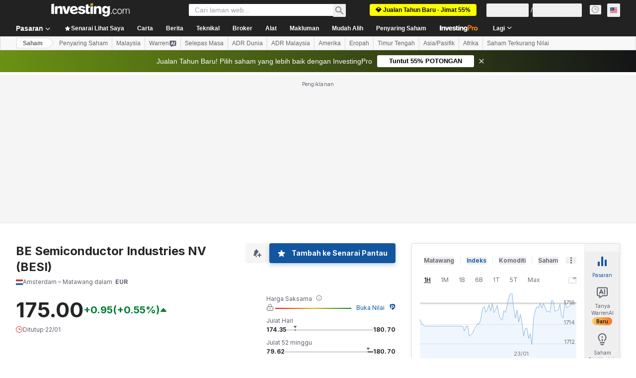

--- FILE ---
content_type: application/javascript
request_url: https://promos.investing.com/eu-a4flkt7l2b/z9gd/9a63d23b-49c1-4335-b698-e7f3ab10af6c/ms.investing.com/jsonp/z?cb=1769155004341&callback=__dgol2trp0cjra
body_size: 712
content:
__dgol2trp0cjra({"da":"bg*br*al|Apple%bt*bm*bs*cb*bu*dl$0^j~m|131.0.0.0%v~d~f~primarySoftwareType|Robot%s~r~dg*e~b~dq*z|Blink%cn*ds*ba*ch*cc*n|Chrome%t~bl*ac~aa~g~y|macOS%ce*ah~bq*bd~dd*cq$0^cl*df*bp*ad|Desktop%bh*c~dc*dn*bi*ae~ci*cx*p~bk*de*bc*i~h|10.15.7%cd*w~cu*ck*l~u~partialIdentification*af~bz*db*ab*q~a*cp$0^dh*k|Apple%cr*ag|-","rand":967914,"geo":{"metro_code":535,"region_name":"Ohio","city":"Columbus","latitude":39.9625,"region_code":"OH","ip":"3.143.245.134","country_name":"United States","longitude":-83.0061,"zipcode":"43215","continent_code":"NA","country_code":"US","time_zone":"America/New_York","continent_name":"North America"},"success":true,"ts":1769155004556.0});